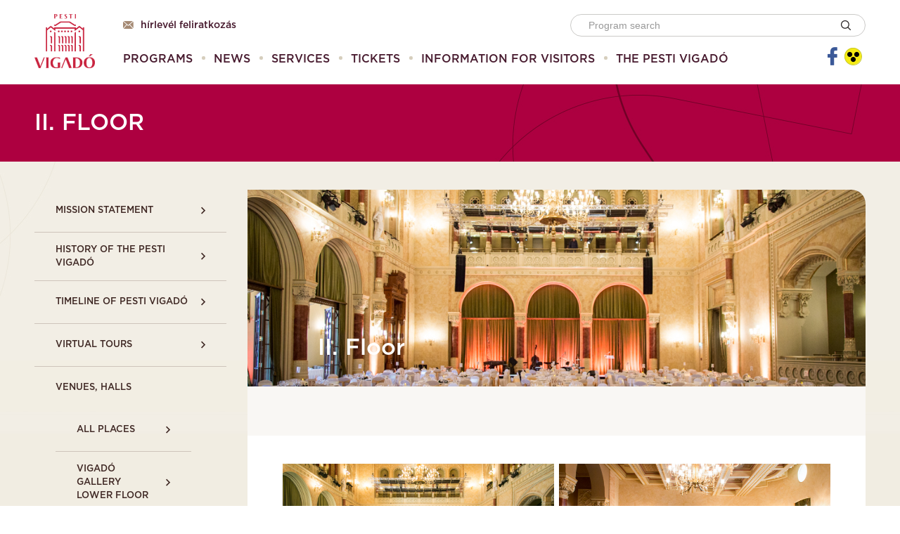

--- FILE ---
content_type: text/html;charset=UTF-8
request_url: https://vigado.hu/web/en/134
body_size: 6953
content:
<!DOCTYPE html> <html class="aui ltr" dir="ltr" lang="en-US"> <head> <title>II. Floor - Vigadó</title> <meta content="initial-scale=1.0, width=device-width" name="viewport" /> <meta name="theme-color" content="#ac0040" /> <meta content="text/html; charset=UTF-8" http-equiv="content-type" /> <link href="https://vigado.hu/vigado-2016-theme/images/favicon.ico" rel="Shortcut Icon" /> <link href="https&#x3a;&#x2f;&#x2f;vigado&#x2e;hu&#x2f;web&#x2f;en&#x2f;134" rel="canonical" /> <link class="lfr-css-file" href="https&#x3a;&#x2f;&#x2f;vigado&#x2e;hu&#x2f;vigado-2016-theme&#x2f;css&#x2f;aui&#x2e;css&#x3f;browserId&#x3d;other&#x26;themeId&#x3d;vigado2016_WAR_vigado2016theme&#x26;minifierType&#x3d;css&#x26;languageId&#x3d;en_US&#x26;b&#x3d;6210&#x26;t&#x3d;1740036727000" rel="stylesheet" type="text/css" /> <link href="&#x2f;html&#x2f;css&#x2f;main&#x2e;css&#x3f;browserId&#x3d;other&#x26;themeId&#x3d;vigado2016_WAR_vigado2016theme&#x26;minifierType&#x3d;css&#x26;languageId&#x3d;en_US&#x26;b&#x3d;6210&#x26;t&#x3d;1383307538000" rel="stylesheet" type="text/css" /> <link href="https://vigado.hu/html/portlet/journal_content/css/main.css?browserId=other&amp;themeId=vigado2016_WAR_vigado2016theme&amp;minifierType=css&amp;languageId=en_US&amp;b=6210&amp;t=1747730691000" rel="stylesheet" type="text/css" /> <link href="https://vigado.hu/vigado-portlet/css/main.css?browserId=other&amp;themeId=vigado2016_WAR_vigado2016theme&amp;minifierType=css&amp;languageId=en_US&amp;b=6210&amp;t=1747730870000" rel="stylesheet" type="text/css" /> <link href="https://vigado.hu/notifications-portlet/notifications/css/main.css?browserId=other&amp;themeId=vigado2016_WAR_vigado2016theme&amp;minifierType=css&amp;languageId=en_US&amp;b=6210&amp;t=1747730887000" rel="stylesheet" type="text/css" /> <link href="https://vigado.hu/html/portlet/dynamic_data_mapping/css/main.css?browserId=other&amp;themeId=vigado2016_WAR_vigado2016theme&amp;minifierType=css&amp;languageId=en_US&amp;b=6210&amp;t=1747730691000" rel="stylesheet" type="text/css" /> <script type="text/javascript">var Liferay={Browser:{acceptsGzip:function(){return true},getMajorVersion:function(){return 131},getRevision:function(){return"537.36"},getVersion:function(){return"131.0"},isAir:function(){return false},isChrome:function(){return true},isFirefox:function(){return false},isGecko:function(){return true},isIe:function(){return false},isIphone:function(){return false},isLinux:function(){return false},isMac:function(){return true},isMobile:function(){return false},isMozilla:function(){return false},isOpera:function(){return false},isRtf:function(){return true},isSafari:function(){return true},isSun:function(){return false},isWap:function(){return false},isWapXhtml:function(){return false},isWebKit:function(){return true},isWindows:function(){return false},isWml:function(){return false}},Data:{NAV_SELECTOR:"#navigation",isCustomizationView:function(){return false},notices:[null]},ThemeDisplay:{getLayoutId:function(){return"134"},getLayoutURL:function(){return"https://vigado.hu/web/en/134"},getParentLayoutId:function(){return"117"},isPrivateLayout:function(){return"false"},isVirtualLayout:function(){return false},getBCP47LanguageId:function(){return"en-US"},getCDNBaseURL:function(){return"https://vigado.hu"},getCDNDynamicResourcesHost:function(){return""},getCDNHost:function(){return""},getCompanyId:function(){return"10157"},getCompanyGroupId:function(){return"10197"},getDefaultLanguageId:function(){return"en_US"},getDoAsUserIdEncoded:function(){return""},getLanguageId:function(){return"en_US"},getParentGroupId:function(){return"21102"},getPathContext:function(){return""},getPathImage:function(){return"/image"},getPathJavaScript:function(){return"/html/js"},getPathMain:function(){return"/c"},getPathThemeImages:function(){return"https://vigado.hu/vigado-2016-theme/images"},getPathThemeRoot:function(){return"/vigado-2016-theme"},getPlid:function(){return"223949"},getPortalURL:function(){return"https://vigado.hu"},getPortletSetupShowBordersDefault:function(){return false},getScopeGroupId:function(){return"21102"},getScopeGroupIdOrLiveGroupId:function(){return"21102"},getSessionId:function(){return""},getSiteGroupId:function(){return"21102"},getURLControlPanel:function(){return"/group/control_panel?refererPlid=223949"},getURLHome:function(){return"https\x3a\x2f\x2fvigado\x2ehu\x2fweb\x2fguest"},getUserId:function(){return"10161"},getUserName:function(){return""},isAddSessionIdToURL:function(){return false},isFreeformLayout:function(){return false},isImpersonated:function(){return false},isSignedIn:function(){return false},isStateExclusive:function(){return false},isStateMaximized:function(){return false},isStatePopUp:function(){return false}},PropsValues:{NTLM_AUTH_ENABLED:false}};var themeDisplay=Liferay.ThemeDisplay;Liferay.AUI={getAvailableLangPath:function(){return"available_languages.jsp?browserId=other&themeId=vigado2016_WAR_vigado2016theme&colorSchemeId=01&minifierType=js&languageId=en_US&b=6210&t=1385471744000"},getCombine:function(){return true},getComboPath:function(){return"/combo/?browserId=other&minifierType=&languageId=en_US&b=6210&t=1385471744000&"},getFilter:function(){return"min"},getJavaScriptRootPath:function(){return"/html/js"},getLangPath:function(){return"aui_lang.jsp?browserId=other&themeId=vigado2016_WAR_vigado2016theme&colorSchemeId=01&minifierType=js&languageId=en_US&b=6210&t=1385471744000"}};Liferay.authToken="E2Gr5Apn";Liferay.currentURL="\x2fweb\x2fen\x2f134";Liferay.currentURLEncoded="%2Fweb%2Fen%2F134";</script> <script src="/html/js/barebone.jsp?browserId=other&amp;themeId=vigado2016_WAR_vigado2016theme&amp;colorSchemeId=01&amp;minifierType=js&amp;minifierBundleId=javascript.barebone.files&amp;languageId=en_US&amp;b=6210&amp;t=1385471744000" type="text/javascript"></script> <script type="text/javascript">Liferay.Portlet.list=["56_INSTANCE_GNChMnuWZj0k","118_INSTANCE_CXX5wCpZrdrl","56_INSTANCE_wjDrVclYnf1x","locationlisting_WAR_vigadoportlet","71_INSTANCE_j8NCJ3owypem","2_WAR_notificationsportlet","7_WAR_vigadoportlet","166"];</script> <script src="https://vigado.hu/html/portlet/dynamic_data_lists/js/main.js?browserId=other&amp;minifierType=js&amp;languageId=en_US&amp;b=6210&amp;t=1747730691000" type="text/javascript"></script> <script src="https://vigado.hu/html/portlet/dynamic_data_mapping/js/main.js?browserId=other&amp;minifierType=js&amp;languageId=en_US&amp;b=6210&amp;t=1747730691000" type="text/javascript"></script> <link class="lfr-css-file" href="https&#x3a;&#x2f;&#x2f;vigado&#x2e;hu&#x2f;vigado-2016-theme&#x2f;css&#x2f;main&#x2e;css&#x3f;browserId&#x3d;other&#x26;themeId&#x3d;vigado2016_WAR_vigado2016theme&#x26;minifierType&#x3d;css&#x26;languageId&#x3d;en_US&#x26;b&#x3d;6210&#x26;t&#x3d;1740036727000" rel="stylesheet" type="text/css" /> <style type="text/css">#p_p_id_118_INSTANCE_CXX5wCpZrdrl_{border-width:;border-style:}#p_p_id_71_INSTANCE_j8NCJ3owypem_ .portlet{border-width:;border-style:}</style> <meta property="og:type" content="article" /> <meta property="og:url" content="https://vigado.hu/web/en/134" /> <meta property="og:site_name" content="EN"/> <!-- Google tag (gtag.js) --> <script>(function(b,m,h,a,g){b[a]=b[a]||[];b[a].push({"gtm.start":new Date().getTime(),event:"gtm.js"});var k=m.getElementsByTagName(h)[0],e=m.createElement(h),c=a!="dataLayer"?"&l="+a:"";e.async=true;e.src="https://www.googletagmanager.com/gtm.js?id="+g+c;k.parentNode.insertBefore(e,k)})(window,document,"script","dataLayer","");</script> </head> <body class=" yui3-skin-sam controls-visible signed-out public-page site "> <!-- Google Tag Manager (noscript) --> <noscript><iframe src="https://www.googletagmanager.com/ns.html?id= "height="0" width="0" style="display:none;visibility:hidden"></iframe></noscript> <!-- End Google Tag Manager (noscript) --> <a href="#main-content" id="skip-to-content">Skip to Content</a> <div class="container-fluid" id="wrapper"> <div class="header-wrapper"> <header id="banner" role="banner" class="header-inner"> <div id="heading" class="header-left"> <h1 class="site-title"> <a class="logo default-logo" href="https://vigado.hu/web/en/134?p_p_auth=MbCHq2Ir&amp;p_p_id=49&amp;p_p_lifecycle=1&amp;p_p_state=normal&amp;p_p_mode=view&amp;_49_struts_action=%2Fmy_sites%2Fview&amp;_49_groupId=21102&amp;_49_privateLayout=false" title="Go to EN"> <img alt="EN" height="51" src="/image/company_logo?img_id=0&amp;t=1747730939675" width="51" /> </a> </h1> </div> <div class="header-right"> <div class="header-right-top"> <div class="header-subscribe-wrapper"> <a href="/hirlevel" title="Hírlevél feliratkozás"><i class="vigado-icon-newsletter" aria-hidden="true"></i>Hírlevél feliratkozás</a> </div> <div class="header-search-wrapper"> <form id="header-search-form" action="https://vigado.hu/web/en/" method="get" name="headerSearchFm" class="form"> <input name="p_p_id" type="hidden" value="programlisting_WAR_vigadoportlet" /> <input name="_programlisting_WAR_vigadoportlet_groupId" type="hidden" value="21102" /> <input name="_programlisting_WAR_vigadoportlet_keywords" type="text" placeholder="Program search" /> <input type="image" align="absmiddle" border="0" src="https://vigado.hu/vigado-2016-theme/images/common/search.png" title="vigado-search.search-image-title" /> </form> </div> </div> <div class="header-right-bottom"> <nav class="sort-pages modify-pages" id="navigation" role="navigation"> <ul aria-label="Site Pages" role="menubar"> <li class="" id="layout_72" role="presentation"> <a class="" aria-labelledby="layout_72" href="https&#x3a;&#x2f;&#x2f;vigado&#x2e;hu&#x2f;web&#x2f;en&#x2f;programs" role="menuitem"><span> Programs</span></a> <li class="" id="layout_73" role="presentation"> <a class="" aria-labelledby="layout_73" href="https&#x3a;&#x2f;&#x2f;vigado&#x2e;hu&#x2f;web&#x2f;en&#x2f;news" role="menuitem"><span> News</span></a> <li class="" id="layout_76" role="presentation"> <a class="mobile-nav-disabled" aria-labelledby="layout_76" href="https&#x3a;&#x2f;&#x2f;vigado&#x2e;hu&#x2f;web&#x2f;en&#x2f;services" role="menuitem"><span> Services</span></a> <ul class="child-menu mobile-sub-closed" role="menu"> <li class=" mobile-nav-only" role="presentation"> <a href="https&#x3a;&#x2f;&#x2f;vigado&#x2e;hu&#x2f;web&#x2f;en&#x2f;services" role="menuitem">Services</a> </li> <li aria-selected='true' class="selected" id="layout_153" role="presentation"> <a aria-labelledby="layout_153" href="https&#x3a;&#x2f;&#x2f;vigado&#x2e;hu&#x2f;web&#x2f;en&#x2f;all-services" role="menuitem">All services</a> </li> <li aria-selected='true' class="selected" id="layout_152" role="presentation"> <a aria-labelledby="layout_152" href="https&#x3a;&#x2f;&#x2f;vigado&#x2e;hu&#x2f;web&#x2f;en&#x2f;culture" role="menuitem">Culture</a> </li> <li aria-selected='true' class="selected" id="layout_154" role="presentation"> <a aria-labelledby="layout_154" href="https&#x3a;&#x2f;&#x2f;vigado&#x2e;hu&#x2f;web&#x2f;en&#x2f;tourism" role="menuitem">Tourism</a> </li> <li aria-selected='true' class="selected" id="layout_155" role="presentation"> <a aria-labelledby="layout_155" href="https&#x3a;&#x2f;&#x2f;vigado&#x2e;hu&#x2f;web&#x2f;en&#x2f;event-organization" role="menuitem">Event organization</a> </li> </ul> <li class="" id="layout_167" role="presentation"> <a class="" aria-labelledby="layout_167" href="https&#x3a;&#x2f;&#x2f;vigado&#x2e;jegy&#x2e;hu&#x2f;&#x3f;lang&#x3d;en" role="menuitem"><span> Tickets</span></a> <li class="" id="layout_118" role="presentation"> <a class="mobile-nav-disabled" aria-labelledby="layout_118" href="https&#x3a;&#x2f;&#x2f;vigado&#x2e;hu&#x2f;web&#x2f;en&#x2f;118" role="menuitem"><span> Information for Visitors</span></a> <ul class="child-menu mobile-sub-closed" role="menu"> <li class=" mobile-nav-only" role="presentation"> <a href="https&#x3a;&#x2f;&#x2f;vigado&#x2e;hu&#x2f;web&#x2f;en&#x2f;118" role="menuitem">Information for Visitors</a> </li> <li aria-selected='true' class="selected" id="layout_108" role="presentation"> <a aria-labelledby="layout_108" href="https&#x3a;&#x2f;&#x2f;vigado&#x2e;hu&#x2f;web&#x2f;en&#x2f;108" role="menuitem">Location and Travelling to Pesti Vigadó</a> </li> <li aria-selected='true' class="selected" id="layout_109" role="presentation"> <a aria-labelledby="layout_109" href="https&#x3a;&#x2f;&#x2f;vigado&#x2e;hu&#x2f;web&#x2f;en&#x2f;109" role="menuitem">Opening Hours</a> </li> <li aria-selected='true' class="selected" id="layout_110" role="presentation"> <a aria-labelledby="layout_110" href="https&#x3a;&#x2f;&#x2f;vigado&#x2e;hu&#x2f;web&#x2f;en&#x2f;110" role="menuitem">Box Office</a> </li> <li aria-selected='true' class="selected" id="layout_165" role="presentation"> <a aria-labelledby="layout_165" href="https&#x3a;&#x2f;&#x2f;vigado&#x2e;hu&#x2f;web&#x2f;en&#x2f;vigado-point" role="menuitem">Vigadó Point</a> </li> <li aria-selected='true' class="selected" id="layout_111" role="presentation"> <a aria-labelledby="layout_111" href="https&#x3a;&#x2f;&#x2f;vigado&#x2e;hu&#x2f;web&#x2f;en&#x2f;ticket-prices" role="menuitem">Ticket Prices</a> </li> <li aria-selected='true' class="selected" id="layout_166" role="presentation"> <a aria-labelledby="layout_166" href="https&#x3a;&#x2f;&#x2f;vigado&#x2e;hu&#x2f;web&#x2f;en&#x2f;pesti-vigado-club-card" role="menuitem">Pesti Vigadó Club Card</a> </li> <li aria-selected='true' class="selected" id="layout_107" role="presentation"> <a aria-labelledby="layout_107" href="https&#x3a;&#x2f;&#x2f;vigado&#x2e;hu&#x2f;web&#x2f;en&#x2f;107" role="menuitem">Guided tours in Pesti Vigadó</a> </li> <li aria-selected='true' class="selected" id="layout_112" role="presentation"> <a aria-labelledby="layout_112" href="https&#x3a;&#x2f;&#x2f;vigado&#x2e;hu&#x2f;web&#x2f;en&#x2f;program-booklet" role="menuitem">Program Booklet</a> </li> <li aria-selected='true' class="selected" id="layout_113" role="presentation"> <a aria-labelledby="layout_113" href="https&#x3a;&#x2f;&#x2f;vigado&#x2e;hu&#x2f;web&#x2f;en&#x2f;113" role="menuitem">Library</a> </li> <li aria-selected='true' class="selected" id="layout_114" role="presentation"> <a aria-labelledby="layout_114" href="https&#x3a;&#x2f;&#x2f;vigado&#x2e;hu&#x2f;web&#x2f;en&#x2f;house-regulations" role="menuitem">House Regulations</a> </li> <li aria-selected='true' class="selected" id="layout_115" role="presentation"> <a aria-labelledby="layout_115" href="https&#x3a;&#x2f;&#x2f;vigado&#x2e;hu&#x2f;web&#x2f;en&#x2f;general-terms-and-conditions" role="menuitem">General Terms and Conditions</a> </li> <li aria-selected='true' class="selected" id="layout_160" role="presentation"> <a aria-labelledby="layout_160" href="https&#x3a;&#x2f;&#x2f;vigado&#x2e;hu&#x2f;web&#x2f;en&#x2f;data-protection-policy-concerning-its-video-surveillance-systems" role="menuitem">Data Protection Policy concerning its Video Surveillance Systems</a> </li> </ul> <li class="" id="layout_116" role="presentation"> <a class="mobile-nav-disabled" aria-labelledby="layout_116" href="https&#x3a;&#x2f;&#x2f;vigado&#x2e;hu&#x2f;web&#x2f;en&#x2f;116" role="menuitem"><span> The Pesti Vigadó</span></a> <ul class="child-menu mobile-sub-closed" role="menu"> <li class=" mobile-nav-only" role="presentation"> <a href="https&#x3a;&#x2f;&#x2f;vigado&#x2e;hu&#x2f;web&#x2f;en&#x2f;116" role="menuitem">The Pesti Vigadó</a> </li> <li aria-selected='true' class="selected" id="layout_100" role="presentation"> <a aria-labelledby="layout_100" href="https&#x3a;&#x2f;&#x2f;vigado&#x2e;hu&#x2f;web&#x2f;en&#x2f;mission-statement" role="menuitem">Mission Statement</a> </li> <li aria-selected='true' class="selected" id="layout_101" role="presentation"> <a aria-labelledby="layout_101" href="https&#x3a;&#x2f;&#x2f;vigado&#x2e;hu&#x2f;web&#x2f;en&#x2f;history-of-the-pesti-vigado" role="menuitem">History of the Pesti Vigadó</a> </li> <li aria-selected='true' class="selected" id="layout_151" role="presentation"> <a aria-labelledby="layout_151" href="https&#x3a;&#x2f;&#x2f;vigado&#x2e;hu&#x2f;web&#x2f;en&#x2f;timeline-of-pesti-vigado" role="menuitem">Timeline of Pesti Vigadó</a> </li> <li aria-selected='true' class="selected" id="layout_157" role="presentation"> <a aria-labelledby="layout_157" href="https&#x3a;&#x2f;&#x2f;www&#x2e;mma&#x2e;hu&#x2f;static&#x2f;vigadopano&#x2f;" role="menuitem">Virtual tours</a> </li> <li aria-selected='true' class="selected" id="layout_117" role="presentation"> <a aria-labelledby="layout_117" href="https&#x3a;&#x2f;&#x2f;vigado&#x2e;hu&#x2f;web&#x2f;en&#x2f;117" role="menuitem">Venues, halls</a> <ul> <li class="" id="layout_106" role="presentation"> <a aria-labelledby="layout_106" href="https&#x3a;&#x2f;&#x2f;vigado&#x2e;hu&#x2f;web&#x2f;en&#x2f;106" role="menuitem">All places</a> </li> <li class="" id="layout_129" role="presentation"> <a aria-labelledby="layout_129" href="https&#x3a;&#x2f;&#x2f;vigado&#x2e;hu&#x2f;web&#x2f;en&#x2f;129" role="menuitem">Vigadó Gallery Lower Floor</a> </li> <li class="" id="layout_132" role="presentation"> <a aria-labelledby="layout_132" href="https&#x3a;&#x2f;&#x2f;vigado&#x2e;hu&#x2f;web&#x2f;en&#x2f;132" role="menuitem">Ground Floor</a> </li> <li class="" id="layout_134" role="presentation"> <a aria-labelledby="layout_134" href="https&#x3a;&#x2f;&#x2f;vigado&#x2e;hu&#x2f;web&#x2f;en&#x2f;134" role="menuitem">II. Floor</a> </li> <li class="" id="layout_138" role="presentation"> <a aria-labelledby="layout_138" href="https&#x3a;&#x2f;&#x2f;vigado&#x2e;hu&#x2f;web&#x2f;en&#x2f;138" role="menuitem">IV. Floor</a> </li> <li class="" id="layout_141" role="presentation"> <a aria-labelledby="layout_141" href="https&#x3a;&#x2f;&#x2f;vigado&#x2e;hu&#x2f;web&#x2f;en&#x2f;141" role="menuitem">V. Floor</a> </li> <li class="" id="layout_143" role="presentation"> <a aria-labelledby="layout_143" href="https&#x3a;&#x2f;&#x2f;vigado&#x2e;hu&#x2f;web&#x2f;en&#x2f;143" role="menuitem">VI. Floor</a> </li> </ul> </li> <li aria-selected='true' class="selected" id="layout_103" role="presentation"> <a aria-labelledby="layout_103" href="https&#x3a;&#x2f;&#x2f;vigado&#x2e;hu&#x2f;web&#x2f;en&#x2f;103" role="menuitem">Picture Gallery</a> </li> <li aria-selected='true' class="selected" id="layout_104" role="presentation"> <a aria-labelledby="layout_104" href="https&#x3a;&#x2f;&#x2f;vigado&#x2e;hu&#x2f;web&#x2f;en&#x2f;104" role="menuitem">Multimedia Materials</a> </li> <li aria-selected='true' class="selected" id="layout_105" role="presentation"> <a aria-labelledby="layout_105" href="https&#x3a;&#x2f;&#x2f;vigado&#x2e;hu&#x2f;web&#x2f;en&#x2f;contact-data" role="menuitem">Contact</a> </li> </ul> </ul> </nav> <div class="header-controls-wrapper"> <a href="https://www.facebook.com/pestivigado/" target="_blank" class="facebook-share-btn"> <i class="vigado-icon-facebook" aria-hidden="true"></i> </a> <div class="partially-sighted-wrapper"> <a href="javascript:;" id="psight" class="partially-sighted vigado-icon-partially-sighted"> <div class="path1"></div> <div class="path2"></div> <div class="path3"></div> <div class="path4"></div> <div class="path5"></div> </a> </div> <div class="mobile-menu-btn"></div> </div> </div> </div> </header> </div> <div id="content"> <!--<nav id="breadcrumbs"> <ul aria-label="Breadcrumb" class="breadcrumb"> <li class="first breadcrumb-truncate"><a href="/web/en">EN</a><span class="divider">/</span></li><li><a href="https://vigado.hu/web/en/mainpage" >Mainpage</a><span class="divider">/</span></li><li><a href="https://vigado.hu/web/en/116" >The Pesti Vigadó</a><span class="divider">/</span></li><li class="current-parent breadcrumb-truncate"><a href="https://vigado.hu/web/en/117" >Venues, halls</a><span class="divider">/</span></li><li class="active last breadcrumb-truncate"><a href="https://vigado.hu/web/en/134" >II. Floor</a><span class="divider">/</span></li> </ul> </nav>--> <div class="columns-1" id="main-content" role="main"> <div class="portlet-layout row-fluid"> <div class="portlet-column portlet-column-only span12" id="column-1"> <div class="portlet-dropzone portlet-column-content portlet-column-content-only" id="layout-column_column-1"> <div class="portlet-boundary portlet-boundary_56_ portlet-static portlet-static-end portlet-borderless portlet-journal-content " id="p_p_id_56_INSTANCE_GNChMnuWZj0k_" > <span id="p_56_INSTANCE_GNChMnuWZj0k"></span> <div class="portlet-borderless-container" style=""> <div class="portlet-body"> <div class="journal-content-article"> <div class="page-title-wrapper"> <div class="page-title-inner"> <h1 class="page-title">II. Floor</h1> </div> </div> </div> <div class="entry-links"> </div> </div> </div> </div> <div class="portlet-boundary portlet-boundary_118_ portlet-static portlet-static-end portlet-borderless portlet-nested-portlets vigado-floor-wrapper" id="p_p_id_118_INSTANCE_CXX5wCpZrdrl_" > <span id="p_118_INSTANCE_CXX5wCpZrdrl"></span> <div class="portlet-borderless-container" style=""> <div class="portlet-body"> <div id="_118_INSTANCE_CXX5wCpZrdrl_main-content" role="main"> <div class="portlet-layout row-fluid inner-container"> <div class="portlet-column portlet-column-first span3" id="_118_INSTANCE_CXX5wCpZrdrl_column-1"> <div class="portlet-dropzone portlet-column-content portlet-column-content-first" id="layout-column__118_INSTANCE_CXX5wCpZrdrl__column-1"> <div class="portlet-boundary portlet-boundary_71_ portlet-static portlet-static-end portlet-borderless portlet-navigation navigation-control" id="p_p_id_71_INSTANCE_j8NCJ3owypem_" > <span id="p_71_INSTANCE_j8NCJ3owypem"></span> <div class="portlet-borderless-container" style=""> <div class="portlet-body"> <div class="nav-menu nav-menu-style-"> <ul class="layouts level-1"><li ><a href="https&#x3a;&#x2f;&#x2f;vigado&#x2e;hu&#x2f;web&#x2f;en&#x2f;mission-statement" > Mission Statement</a></li><li ><a href="https&#x3a;&#x2f;&#x2f;vigado&#x2e;hu&#x2f;web&#x2f;en&#x2f;history-of-the-pesti-vigado" > History of the Pesti Vigadó</a></li><li ><a href="https&#x3a;&#x2f;&#x2f;vigado&#x2e;hu&#x2f;web&#x2f;en&#x2f;timeline-of-pesti-vigado" > Timeline of Pesti Vigadó</a></li><li ><a href="https&#x3a;&#x2f;&#x2f;www&#x2e;mma&#x2e;hu&#x2f;static&#x2f;vigadopano&#x2f;" > Virtual tours</a></li><li class="open " ><a class="open " href="https&#x3a;&#x2f;&#x2f;vigado&#x2e;hu&#x2f;web&#x2f;en&#x2f;117" > Venues, halls</a><ul class="layouts level-2"><li ><a href="https&#x3a;&#x2f;&#x2f;vigado&#x2e;hu&#x2f;web&#x2f;en&#x2f;106" > All places</a></li><li ><a href="https&#x3a;&#x2f;&#x2f;vigado&#x2e;hu&#x2f;web&#x2f;en&#x2f;129" > Vigadó Gallery Lower Floor</a></li><li ><a href="https&#x3a;&#x2f;&#x2f;vigado&#x2e;hu&#x2f;web&#x2f;en&#x2f;132" > Ground Floor</a></li><li class="open selected " ><a class="open selected " href="https&#x3a;&#x2f;&#x2f;vigado&#x2e;hu&#x2f;web&#x2f;en&#x2f;134" > II. Floor</a><ul class="layouts level-3"><li ><a href="https&#x3a;&#x2f;&#x2f;vigado&#x2e;hu&#x2f;web&#x2f;en&#x2f;135" > Ceremonial Hall</a></li><li ><a href="https&#x3a;&#x2f;&#x2f;vigado&#x2e;hu&#x2f;web&#x2f;en&#x2f;136" > Northern Hall</a></li><li ><a href="https&#x3a;&#x2f;&#x2f;vigado&#x2e;hu&#x2f;web&#x2f;en&#x2f;137" > Southern Hall</a></li></ul></li><li ><a href="https&#x3a;&#x2f;&#x2f;vigado&#x2e;hu&#x2f;web&#x2f;en&#x2f;138" > IV. Floor</a></li><li ><a href="https&#x3a;&#x2f;&#x2f;vigado&#x2e;hu&#x2f;web&#x2f;en&#x2f;141" > V. Floor</a></li><li ><a href="https&#x3a;&#x2f;&#x2f;vigado&#x2e;hu&#x2f;web&#x2f;en&#x2f;143" > VI. Floor</a></li></ul></li><li ><a href="https&#x3a;&#x2f;&#x2f;vigado&#x2e;hu&#x2f;web&#x2f;en&#x2f;103" > Picture Gallery</a></li><li ><a href="https&#x3a;&#x2f;&#x2f;vigado&#x2e;hu&#x2f;web&#x2f;en&#x2f;104" > Multimedia Materials</a></li><li ><a href="https&#x3a;&#x2f;&#x2f;vigado&#x2e;hu&#x2f;web&#x2f;en&#x2f;contact-data" > Contact</a></li></ul> </div> </div> </div> </div> </div> </div> <div class="portlet-column portlet-column-last span9" id="_118_INSTANCE_CXX5wCpZrdrl_column-2"> <div class="portlet-dropzone portlet-column-content portlet-column-content-last" id="layout-column__118_INSTANCE_CXX5wCpZrdrl__column-2"> <div class="portlet-boundary portlet-boundary_56_ portlet-static portlet-static-end portlet-borderless portlet-journal-content " id="p_p_id_56_INSTANCE_wjDrVclYnf1x_" > <span id="p_56_INSTANCE_wjDrVclYnf1x"></span> <div class="portlet-borderless-container" style=""> <div class="portlet-body"> <div class="journal-content-article"> <div class="conference-room"> <div class="image-wrapper"> <img src="/documents/10197/214492/IMG_0902.jpg/ffa7b7ca-df82-4dca-8f49-b51c8f478dae?t=1490869975306" alt='Conference room header image' /> <div class="title"> <h2>II. Floor</h2> </div> </div> <div class="lead"> </div> <div class="content-wrapper"> </div> </div> </div> <div class="entry-links"> </div> </div> </div> </div> <div class="portlet-boundary portlet-boundary_locationlisting_WAR_vigadoportlet_ portlet-static portlet-static-end portlet-borderless location-listing-portlet " id="p_p_id_locationlisting_WAR_vigadoportlet_" > <span id="p_locationlisting_WAR_vigadoportlet"></span> <div class="portlet-borderless-container" style=""> <div class="portlet-body"> <div class="location-list-locations"> <div class="row-fluid"> <div class="span6"> <a class="list-location" href="https://vigado.hu/web/en/135"> <div class="image"><img src="https://vigado.hu/documents/10197/214492/IMG_6118.jpg/14682aeb-45d2-475d-b8b8-902efdb3a886?version=1.0&t=1490869975516"></div> <div class="content"> <span class="title">Ceremonial Hall</span> <div class="more"> Next <i class="vigado-icon-arrow2_right hidden-phone"></i> </div> </div> </a> </div> <div class="span6"> <a class="list-location" href="https://vigado.hu/web/en/136"> <div class="image"><img src="https://vigado.hu/documents/10197/214637/vigado_eszaki+terem+%282%29.JPG.jpg/bef67d7c-0c75-4300-8599-26233e228140?version=1.0&t=1498138442112"></div> <div class="content"> <span class="title">Northern Hall</span> <div class="more"> Next <i class="vigado-icon-arrow2_right hidden-phone"></i> </div> </div> </a> </div> </div> <div class="row-fluid"> <div class="span6"> <a class="list-location" href="https://vigado.hu/web/en/137"> <div class="image"><img src="https://vigado.hu/documents/10197/214326/vigado_deli+terem+%281%29.JPG/2628cc1d-9862-44a6-9949-d4a6660d8245?version=1.0&t=1490873797811"></div> <div class="content"> <span class="title">Southern Hall</span> <div class="more"> Next <i class="vigado-icon-arrow2_right hidden-phone"></i> </div> </div> </a> </div> </div> </div> </div> </div> </div> </div> </div> </div> </div> </div> </div> </div> </div> </div> </div> </div> <div class="portlet-boundary portlet-boundary_1_WAR_kaleodesignerportlet_ portlet-static portlet-static-end portlet-borderless kaleo-designer-portlet " id="p_p_id_1_WAR_kaleodesignerportlet_" > <span id="p_1_WAR_kaleodesignerportlet"></span> </div> <form action="#" id="hrefFm" method="post" name="hrefFm"> <span></span> </form> </div> <footer id="footer" role="contentinfo"> <div class="content"> <div class="footer-menu"> <ul> <li><a href="http://vigado.hu/impresszum">/ Impressum</a></li> <li><a href="https://vigado.hu/web/en/contact-data">/ Contact</a></li> <li><a href="http://vigado.hu/adatvedelem">/ Policy</a></li> <li><a href="http://vigado.hu/szerzoi-jogok">/ Copyright</a></li> <li><a href="https://vigado.hu/web/en/contact-data">/ Public information</a></li> </ul> </div> <div class="footer-buttons"> <div class="footer-contact"> <a href="mailto:kommunikacio@vigado.hu"><i class="envelop"></i> Write to us </a> </div> <div class="footer-purchase"> <a href="https://vigado.jegy.hu/"><i class="vigado-icon-ticket"></i> Ticket office </a> </div> </div> <div class="footer-jump-page-top"> <span id="scrollTop"><i class="vigado-icon-arrow2_right"></i></span> </div> <div class="footer-logos"> <ul class="logos-container"> <li> <a href="http://www.mma.hu/muveszeti-hirek"><img src="/documents/21102/203255/mma-logo.png/53cd5510-5806-4837-b3ba-c25c5bf511b7?t=1490267080051" width="61"></a> </li> <li> <a href="http://www.mma-mmki.hu/"><img src="/documents/21102/203255/mma-logo-kutato.png/30d98a1e-17e1-44c8-a876-e137b95002f1?t=1490267000538" width="109"></a> </li> <li> <a href="http://mucsarnok.hu/"><img src="/documents/21102/203255/mucsarnok.png/eac8db52-84d1-4164-8947-4d163acee9bd?t=1490267164665" width="110"></a> </li> <li> <a href="http://vigado.hu/"><img src="/documents/21102/203255/vigado.png/88fd3b71-116f-4e7a-b3f7-09c6260c2139?t=1490267224466" width="260"></a> </li> </ul> </div> </div> </footer> </div> <svg class="main-svg" height="0" width="0" version="1.1" xmlns="http://www.w3.org/2000/svg"><filter id="SVGBlur"><feGaussianBlur stdDeviation="3"/></filter></svg> <script src="https://vigado.hu/vigado-portlet/js/main.js?browserId=other&amp;minifierType=js&amp;languageId=en_US&amp;b=6210&amp;t=1747730870000" type="text/javascript"></script> <script src="https://vigado.hu/notifications-portlet/notifications/js/main.js?browserId=other&amp;minifierType=js&amp;languageId=en_US&amp;b=6210&amp;t=1747730887000" type="text/javascript"></script> <script type="text/javascript">Liferay.Util.addInputFocus();</script> <script type="text/javascript">Liferay.Portlet.onLoad({canEditTitle:false,columnPos:1,isStatic:"end",namespacedId:"p_p_id_118_INSTANCE_CXX5wCpZrdrl_",portletId:"118_INSTANCE_CXX5wCpZrdrl",refreshURL:"\x2fc\x2fportal\x2frender_portlet\x3fp_l_id\x3d223949\x26p_p_id\x3d118_INSTANCE_CXX5wCpZrdrl\x26p_p_lifecycle\x3d0\x26p_t_lifecycle\x3d0\x26p_p_state\x3dnormal\x26p_p_mode\x3dview\x26p_p_col_id\x3dcolumn-1\x26p_p_col_pos\x3d1\x26p_p_col_count\x3d2\x26p_p_isolated\x3d1\x26currentURL\x3d\x252Fweb\x252Fen\x252F134"});Liferay.Portlet.onLoad({canEditTitle:false,columnPos:0,isStatic:"end",namespacedId:"p_p_id_56_INSTANCE_GNChMnuWZj0k_",portletId:"56_INSTANCE_GNChMnuWZj0k",refreshURL:"\x2fc\x2fportal\x2frender_portlet\x3fp_l_id\x3d223949\x26p_p_id\x3d56_INSTANCE_GNChMnuWZj0k\x26p_p_lifecycle\x3d0\x26p_t_lifecycle\x3d0\x26p_p_state\x3dnormal\x26p_p_mode\x3dview\x26p_p_col_id\x3dcolumn-1\x26p_p_col_pos\x3d0\x26p_p_col_count\x3d2\x26p_p_isolated\x3d1\x26currentURL\x3d\x252Fweb\x252Fen\x252F134"});Liferay.Portlet.onLoad({canEditTitle:false,columnPos:0,isStatic:"end",namespacedId:"p_p_id_56_INSTANCE_wjDrVclYnf1x_",portletId:"56_INSTANCE_wjDrVclYnf1x",refreshURL:"\x2fc\x2fportal\x2frender_portlet\x3fp_l_id\x3d223949\x26p_p_id\x3d56_INSTANCE_wjDrVclYnf1x\x26p_p_lifecycle\x3d0\x26p_t_lifecycle\x3d0\x26p_p_state\x3dnormal\x26p_p_mode\x3dview\x26p_p_col_id\x3d_118_INSTANCE_CXX5wCpZrdrl__column-2\x26p_p_col_pos\x3d0\x26p_p_col_count\x3d2\x26p_p_isolated\x3d1\x26currentURL\x3d\x252Fweb\x252Fen\x252F134"});Liferay.Portlet.onLoad({canEditTitle:false,columnPos:1,isStatic:"end",namespacedId:"p_p_id_locationlisting_WAR_vigadoportlet_",portletId:"locationlisting_WAR_vigadoportlet",refreshURL:"\x2fc\x2fportal\x2frender_portlet\x3fp_l_id\x3d223949\x26p_p_id\x3dlocationlisting_WAR_vigadoportlet\x26p_p_lifecycle\x3d0\x26p_t_lifecycle\x3d0\x26p_p_state\x3dnormal\x26p_p_mode\x3dview\x26p_p_col_id\x3d_118_INSTANCE_CXX5wCpZrdrl__column-2\x26p_p_col_pos\x3d1\x26p_p_col_count\x3d2\x26p_p_isolated\x3d1\x26currentURL\x3d\x252Fweb\x252Fen\x252F134"});Liferay.Portlet.onLoad({canEditTitle:false,columnPos:0,isStatic:"end",namespacedId:"p_p_id_71_INSTANCE_j8NCJ3owypem_",portletId:"71_INSTANCE_j8NCJ3owypem",refreshURL:"\x2fc\x2fportal\x2frender_portlet\x3fp_l_id\x3d223949\x26p_p_id\x3d71_INSTANCE_j8NCJ3owypem\x26p_p_lifecycle\x3d0\x26p_t_lifecycle\x3d0\x26p_p_state\x3dnormal\x26p_p_mode\x3dview\x26p_p_col_id\x3d_118_INSTANCE_CXX5wCpZrdrl__column-1\x26p_p_col_pos\x3d0\x26p_p_col_count\x3d1\x26p_p_isolated\x3d1\x26currentURL\x3d\x252Fweb\x252Fen\x252F134"});Liferay.provide(Liferay.Util,"openKaleoDesignerPortlet",function(c){var b=AUI();var e=Liferay.PortletURL.createURL("https://vigado.hu/web/en/134?p_p_id=2_WAR_kaleodesignerportlet&p_p_lifecycle=0");e.setParameter("availableFields",c.availableFields);e.setParameter("availablePropertyModels",c.availablePropertyModels);e.setParameter("ddmStructureId",c.ddmStructureId);e.setParameter("draftVersion",c.draftVersion);e.setParameter("kaleoProcessId",c.kaleoProcessId);e.setParameter("name",c.name);e.setParameter("openerWindowName",c.openerWindowName);e.setParameter("portletResourceNamespace",c.portletResourceNamespace);e.setParameter("propertiesSaveCallback",c.propertiesSaveCallback);e.setParameter("refreshOpenerOnClose",c.refreshOpenerOnClose);e.setParameter("saveCallback",c.saveCallback);e.setParameter("uiScope",c.uiScope);e.setParameter("version",c.version);e.setWindowState("pop_up");c.uri=e.toString();var d=c.dialog;if(!d){var f=b.one(Liferay.Util.getOpener()).get("region");d={destroyOnHide:true};c.dialog=d}if(!("align" in d)){d.align=Liferay.Util.Window.ALIGN_CENTER}var a=c.dialogIframe;if(!a){a={closeOnEscape:false};c.dialogIframe=a}Liferay.Util.openWindow(c)},["liferay-portlet-url"]);Liferay.Portlet.onLoad({canEditTitle:false,columnPos:0,isStatic:"end",namespacedId:"p_p_id_1_WAR_kaleodesignerportlet_",portletId:"1_WAR_kaleodesignerportlet",refreshURL:"\x2fc\x2fportal\x2frender_portlet\x3fp_l_id\x3d223949\x26p_p_id\x3d1_WAR_kaleodesignerportlet\x26p_p_lifecycle\x3d0\x26p_t_lifecycle\x3d0\x26p_p_state\x3dnormal\x26p_p_mode\x3dview\x26p_p_col_id\x3dnull\x26p_p_col_pos\x3dnull\x26p_p_col_count\x3dnull\x26p_p_static\x3d1\x26p_p_isolated\x3d1\x26currentURL\x3d\x252Fweb\x252Fen\x252F134"});AUI().use("aui-base","liferay-menu","liferay-notice","liferay-poller",function(a){(function(){Liferay.Util.addInputType();Liferay.Portlet.ready(function(b,c){Liferay.Util.addInputType(c)});if(a.UA.mobile){Liferay.Util.addInputCancel()}})();(function(){new Liferay.Menu();var b=Liferay.Data.notices;for(var c=1;c<b.length;c++){new Liferay.Notice(b[c])}})()});</script> <script src="https://vigado.hu/vigado-2016-theme/js/main.js?browserId=other&amp;minifierType=js&amp;languageId=en_US&amp;b=6210&amp;t=1740036727000" type="text/javascript"></script> <script type="text/javascript"></script> </body> </html> 

--- FILE ---
content_type: text/javascript
request_url: https://vigado.hu/html/portlet/dynamic_data_mapping/js/main.js?browserId=other&minifierType=js&languageId=en_US&b=6210&t=1747730691000
body_size: 3874
content:
AUI.add("liferay-portlet-dynamic-data-mapping",function(k){var q=k.Array;var d=k.Lang;var n=k.FormBuilderField;var o=k.instanceOf;var h=d.isObject;var m=k.config.FormValidator;var s=["label","predefinedValue","tip"];var i={checkbox:["readOnly","required"],DEFAULT:["readOnly"]};var j="";var r={attributeList:j,nodeName:j};var e="]]>";var a="<![CDATA[";var b=" ";var f="<{nodeName}{attributeList}></{nodeName}>";var g={dataType:1,indexType:1,multiple:1,name:1,options:1,readOnly:1,repeatable:1,required:1,showLabel:1,type:1,width:1};m.STRINGS.structureFieldName='\u0050\u006c\u0065\u0061\u0073\u0065\u0020\u0065\u006e\u0074\u0065\u0072\u0020\u006f\u006e\u006c\u0079\u0020\u0061\u006c\u0070\u0068\u0061\u006e\u0075\u006d\u0065\u0072\u0069\u0063\u0020\u0063\u0068\u0061\u0072\u0061\u0063\u0074\u0065\u0072\u0073\u002e';m.RULES.structureFieldName=function(t){return(/^[\w\-]+$/).test(t)};var c=k.Component.create({ATTRS:{localizationMap:{validator:h,value:{}}},NAME:"availableField",EXTENDS:k.FormBuilderAvailableField});k.LiferayAvailableField=c;var l=k.Component.create({ATTRS:{availableFields:{validator:h,valueFn:function(){return l.AVAILABLE_FIELDS.DEFAULT}},portletNamespace:{value:j},portletResourceNamespace:{value:j},translationManager:{validator:h,value:{}},validator:{setter:function(v){var t=this;var u=k.merge({rules:{name:{required:true,structureFieldName:true}},fieldStrings:{name:{required:'\u0054\u0068\u0069\u0073\u0020\u0066\u0069\u0065\u006c\u0064\u0020\u0069\u0073\u0020\u0072\u0065\u0071\u0075\u0069\u0072\u0065\u0064\u002e'}}},v);return u},value:{}},strings:{value:{addNode:'\u0041\u0064\u0064\u0020\u0046\u0069\u0065\u006c\u0064',button:'\u0042\u0075\u0074\u0074\u006f\u006e',buttonType:'\u0042\u0075\u0074\u0074\u006f\u006e\u0020\u0054\u0079\u0070\u0065',close:'\u0043\u006c\u006f\u0073\u0065',deleteFieldsMessage:'\u0041\u0072\u0065\u0020\u0079\u006f\u0075\u0020\u0073\u0075\u0072\u0065\u0020\u0079\u006f\u0075\u0020\u0077\u0061\u006e\u0074\u0020\u0074\u006f\u0020\u0064\u0065\u006c\u0065\u0074\u0065\u0020\u0074\u0068\u0065\u0020\u0073\u0065\u006c\u0065\u0063\u0074\u0065\u0064\u0020\u0065\u006e\u0074\u0072\u0069\u0065\u0073\u003f\u0020\u0054\u0068\u0065\u0079\u0020\u0077\u0069\u006c\u006c\u0020\u0062\u0065\u0020\u0064\u0065\u006c\u0065\u0074\u0065\u0064\u0020\u0069\u006d\u006d\u0065\u0064\u0069\u0061\u0074\u0065\u006c\u0079\u002e',duplicateMessage:'\u0044\u0075\u0070\u006c\u0069\u0063\u0061\u0074\u0065',editMessage:'\u0045\u0064\u0069\u0074',label:'\u0046\u0069\u0065\u006c\u0064\u0020\u004c\u0061\u0062\u0065\u006c',large:'\u004c\u0061\u0072\u0067\u0065',medium:'\u004d\u0065\u0064\u0069\u0075\u006d',multiple:'\u004d\u0075\u006c\u0074\u0069\u0070\u006c\u0065',name:'\u004e\u0061\u006d\u0065',no:'\u004e\u006f',options:'\u004f\u0070\u0074\u0069\u006f\u006e\u0073',predefinedValue:'\u0050\u0072\u0065\u0064\u0065\u0066\u0069\u006e\u0065\u0064\u0020\u0056\u0061\u006c\u0075\u0065',propertyName:'\u0050\u0072\u006f\u0070\u0065\u0072\u0074\u0079\u0020\u004e\u0061\u006d\u0065',required:'\u0052\u0065\u0071\u0075\u0069\u0072\u0065\u0064',reset:'\u0052\u0065\u0073\u0065\u0074',save:'\u0053\u0061\u0076\u0065',settings:'\u0053\u0065\u0074\u0074\u0069\u006e\u0067\u0073',showLabel:'\u0053\u0068\u006f\u0077\u0020\u004c\u0061\u0062\u0065\u006c',small:'\u0053\u006d\u0061\u006c\u006c',submit:'\u0053\u0075\u0062\u006d\u0069\u0074',tip:'\u0054\u0069\u0070',type:'\u0054\u0079\u0070\u0065',value:'\u0056\u0061\u006c\u0075\u0065',width:'\u0057\u0069\u0064\u0074\u0068',yes:'\u0059\u0065\u0073'}}},EXTENDS:k.FormBuilder,NAME:"liferayformbuilder",prototype:{initializer:function(){var t=this;t.LOCALIZABLE_FIELD_ATTRS=k.Array(s);t.MAP_HIDDEN_FIELD_ATTRS=k.clone(i);var u=t.translationManager=new Liferay.TranslationManager(t.get("translationManager"));t.after("render",function(v){u.render()});t.addTarget(Liferay.Util.getOpener().Liferay)},bindUI:function(){var t=this;l.superclass.bindUI.apply(t,arguments);t.translationManager.after("editingLocaleChange",t._afterEditingLocaleChange,t)},createField:function(){var t=this;var u=l.superclass.createField.apply(t,arguments);u.set("readOnlyAttributes",t._getReadOnlyFieldAttributes(u));u.set("strings",t.get("strings"));return u},getContentXSD:function(){var t=this;return window[t.get("portletNamespace")+"getContentXSD"]()},getFieldLocalizedValue:function(y,v,u){var t=this;var x=y.get("localizationMap");var w=k.Object.getValue(x,[u,v])||y.get(v);return t.normalizeValue(w)},getXSD:function(){var t=this;var w=[];var v=t.translationManager;var x=v.get("editingLocale");t._updateFieldsLocalizationMap(x);var u=t._createDynamicNode("root",{"available-locales":v.get("availableLocales").join(),"default-locale":v.get("defaultLocale")});w.push(u.openTag);t.get("fields").each(function(z,y,A){t._appendStructureTypeElementAndMetaData(z,w)});w.push(u.closeTag);return w.join(j)},normalizeValue:function(u){var t=this;if(d.isUndefined(u)){u=j}return u},_afterEditingLocaleChange:function(v){var t=this;var u=t.editingField;if(u){u.set("readOnlyAttributes",t._getReadOnlyFieldAttributes(u))}t._updateFieldsLocalizationMap(v.prevVal);t._syncFieldsLocaleUI(v.newVal)},_appendStructureChildren:function(v,u){var t=this;v.get("fields").each(function(x,w,y){t._appendStructureTypeElementAndMetaData(x,u)})},_appendStructureFieldOptionsBuffer:function(w,u){var t=this;var v=w.get("options");if(v){q.each(v,function(z,y,A){var x=z.name;if(!x){x=k.FormBuilderField.buildFieldName("option")}var B=t._createDynamicNode("dynamic-element",{name:x,type:"option",value:Liferay.Util.escapeHTML(z.value)});u.push(B.openTag);t._appendStructureOptionMetaData(z,u);u.push(B.closeTag)})}},_appendStructureOptionMetaData:function(v,u){var t=this;var w=v.localizationMap;var x=t._createDynamicNode("entry",{name:"label"});k.each(w,function(A,y,C){if(h(A)){var z=t._createDynamicNode("meta-data",{locale:y});var B=t.normalizeValue(A.label);u.push(z.openTag,x.openTag,a+B+e,x.closeTag,z.closeTag)}})},_appendStructureTypeElementAndMetaData:function(x,v){var u=this;var w=u._createDynamicNode("dynamic-element",{dataType:x.get("dataType"),fieldNamespace:x.get("fieldNamespace"),indexType:x.get("indexType"),multiple:x.get("multiple"),name:x.get("name"),readOnly:x.get("readOnly"),repeatable:x.get("repeatable"),required:x.get("required"),showLabel:x.get("showLabel"),type:x.get("type"),width:x.get("width")});v.push(w.openTag);u._appendStructureFieldOptionsBuffer(x,v);u._appendStructureChildren(x,v);var t=u.translationManager.get("availableLocales");q.each(t,function(y,B,A){var z=u._createDynamicNode("meta-data",{locale:y});v.push(z.openTag);q.each(x.getProperties(),function(C,H,G){var D=C.attributeName;if(!g[D]){var F=u._createDynamicNode("entry",{name:D});var E=u.getFieldLocalizedValue(x,D,y);if((D==="predefinedValue")&&o(x,k.FormBuilderMultipleChoiceField)){E=k.JSON.stringify(q(E))}v.push(F.openTag,a+E+e,F.closeTag)}});v.push(z.closeTag)});v.push(w.closeTag)},_createDynamicNode:function(x,u){var t=this;var v=[];var w=[];if(!x){x="dynamic-element"}r.attributeList=j;r.nodeName=x;if(u){k.each(u,function(z,y,A){if(z!==undefined){v.push([y,'="',z,'" '].join(j))}});r.attributeList=b+v.join(j)}w=d.sub(f,r);w=w.replace(/\s?(>)(<)/,"$1$1$2$2").split(/></);return{closeTag:w[1],openTag:w[0]}},_getReadOnlyFieldAttributes:function(x){var t=this;var v=t.translationManager;var w=v.get("editingLocale");var u=x.get("readOnlyAttributes");if(w===v.get("defaultLocale")){q.removeItem(u,"name")}else{if(q.indexOf(u,"name")===-1){u.push("name")}}return u},_onPropertyModelChange:function(t){var C=this;var w=t.changed;var A=t.target.get("attributeName");var y=C.editingField;var z=y.get("readOnlyAttributes");if(w.hasOwnProperty("value")&&(k.Array.indexOf(z,"name")===-1)){if(A==="name"){y.set("autoGeneratedName",t.autoGeneratedName===true)}else{if((A==="label")&&y.get("autoGeneratedName")){var v=C.translationManager;if(v.get("editingLocale")===v.get("defaultLocale")){var B=w.value.newVal;y.set("name",B);var u=C.propertyList.get("data");var x=u.filter(function(E,D,F){return(E.get("attributeName")==="name")});if(x.length){x[0].set("value",y.get("name"),{autoGeneratedName:true})}}}}}},_renderSettings:function(){var t=this;l.superclass._renderSettings.apply(t,arguments);t.propertyList.on("model:change",t._onPropertyModelChange,t)},_setAvailableFields:function(v){var u=this;var t=q.map(v,function(x,w,y){return k.instanceOf(x,k.AvailableField)?x:new k.LiferayAvailableField(x)});t.sort(function(x,w){return k.ArraySort.compare(x.get("label"),w.get("label"))});return t},_syncFieldOptionsLocaleUI:function(w,u){var t=this;var v=w.get("options");q.each(v,function(z,y,B){var A=z.localizationMap;if(h(A)){var x=A[u];if(h(x)){z.label=x.label}}});w.set("options",v)},_syncFieldsLocaleUI:function(v,u){var t=this;u=u||t.get("fields");u.each(function(A,y,x){if(o(A,k.FormBuilderMultipleChoiceField)){t._syncFieldOptionsLocaleUI(A,v)}var z=A.get("localizationMap");var w=z[v];if(h(z)&&h(w)){q.each(t.LOCALIZABLE_FIELD_ATTRS,function(C,B,D){A.set(C,w[C])});t._syncUniqueField(A)}if(t.editingField===A){t.propertyList.set("data",A.getProperties())}t._syncFieldsLocaleUI(v,A.get("fields"))})},_updateFieldOptionsLocalizationMap:function(w,u){var t=this;var v=w.get("options");q.each(v,function(y,x,A){var z=y.localizationMap;if(!h(z)){z={}}z[u]={label:y.label};y.localizationMap=z});w.set("options",v)},_updateFieldsLocalizationMap:function(v,u){var t=this;u=u||t.get("fields");u.each(function(x,w,z){var y={};y[v]=x.getAttrs(t.LOCALIZABLE_FIELD_ATTRS);x.set("localizationMap",k.mix(y,x.get("localizationMap")));if(o(x,k.FormBuilderMultipleChoiceField)){t._updateFieldOptionsLocalizationMap(x,v)}t._updateFieldsLocalizationMap(v,x.get("fields"))})}},normalizeKey:function(t){k.each(t,function(v,u,w){if(!k.Text.Unicode.test(v,"L")&&!k.Text.Unicode.test(v,"N")&&!k.Text.Unicode.test(v,"Pd")){t=t.replace(v,b)}});return t.replace(/\s/g,"_")}});l.DEFAULT_ICON_CLASS="icon-fb-custom-field";var p={DEFAULT:[{fieldLabel:'\u0042\u0075\u0074\u0074\u006f\u006e',iconClass:"form-builder-field-icon form-builder-field-icon-button",label:'\u0042\u0075\u0074\u0074\u006f\u006e',type:"button"},{fieldLabel:'\u0043\u0068\u0065\u0063\u006b\u0062\u006f\u0078',iconClass:"icon-fb-boolean",label:'\u0043\u0068\u0065\u0063\u006b\u0062\u006f\u0078',type:"checkbox"},{fieldLabel:'\u0046\u0069\u0065\u006c\u0064\u0073\u0065\u0074',iconClass:"form-builder-field-icon form-builder-field-icon-fieldset",label:'\u0046\u0069\u0065\u006c\u0064\u0073\u0065\u0074',type:"fieldset"},{fieldLabel:'\u0054\u0065\u0078\u0074\u0020\u0042\u006f\u0078',iconClass:"icon-fb-text",label:'\u0054\u0065\u0078\u0074\u0020\u0042\u006f\u0078',type:"text"},{fieldLabel:'\u0054\u0065\u0078\u0074\u0020\u0041\u0072\u0065\u0061\u0020\u0028\u0048\u0054\u004d\u004c\u0029',iconClass:"icon-fb-text-box",label:'\u0054\u0065\u0078\u0074\u0020\u0041\u0072\u0065\u0061\u0020\u0028\u0048\u0054\u004d\u004c\u0029',type:"textarea"},{fieldLabel:'\u0052\u0061\u0064\u0069\u006f\u0020\u0042\u0075\u0074\u0074\u006f\u006e\u0073',iconClass:"icon-fb-radio",label:'\u0052\u0061\u0064\u0069\u006f\u0020\u0042\u0075\u0074\u0074\u006f\u006e\u0073',type:"radio"},{fieldLabel:'\u0053\u0065\u006c\u0065\u0063\u0074\u0020\u004f\u0070\u0074\u0069\u006f\u006e',iconClass:"icon-fb-select",label:'\u0053\u0065\u006c\u0065\u0063\u0074\u0020\u004f\u0070\u0074\u0069\u006f\u006e',type:"select"}],DDM_STRUCTURE:[{hiddenAttributes:i.checkbox,iconClass:"icon-fb-boolean",label:'\u0042\u006f\u006f\u006c\u0065\u0061\u006e',type:"checkbox"},{hiddenAttributes:i.DEFAULT,iconClass:"icon-calendar",label:'\u0044\u0061\u0074\u0065',type:"ddm-date"},{hiddenAttributes:i.DEFAULT,iconClass:"icon-fb-decimal",label:'\u0044\u0065\u0063\u0069\u006d\u0061\u006c',type:"ddm-decimal"},{hiddenAttributes:i.DEFAULT,iconClass:"icon-file-text",label:'\u0044\u006f\u0063\u0075\u006d\u0065\u006e\u0074\u0073\u0020\u0061\u006e\u0064\u0020\u004d\u0065\u0064\u0069\u0061',type:"ddm-documentlibrary"},{hiddenAttributes:i.DEFAULT,iconClass:"icon-edit-sign",label:'\u0048\u0054\u004d\u004c',type:"ddm-text-html"},{hiddenAttributes:i.DEFAULT,iconClass:"icon-fb-integer",label:'\u0049\u006e\u0074\u0065\u0067\u0065\u0072',type:"ddm-integer"},{hiddenAttributes:i.DEFAULT,iconClass:"icon-link",label:'\u004c\u0069\u006e\u006b\u0020\u0074\u006f\u0020\u0050\u0061\u0067\u0065',type:"ddm-link-to-page"},{hiddenAttributes:i.DEFAULT,iconClass:"icon-fb-number",label:'\u004e\u0075\u006d\u0062\u0065\u0072',type:"ddm-number"},{hiddenAttributes:i.DEFAULT,iconClass:"icon-fb-radio",label:'\u0052\u0061\u0064\u0069\u006f',type:"radio"},{hiddenAttributes:i.DEFAULT,iconClass:"icon-fb-select",label:'\u0053\u0065\u006c\u0065\u0063\u0074',type:"select"},{hiddenAttributes:i.DEFAULT,iconClass:"icon-fb-text",label:'\u0054\u0065\u0078\u0074',type:"text"},{hiddenAttributes:i.DEFAULT,iconClass:"icon-fb-text-box",label:'\u0054\u0065\u0078\u0074\u0020\u0042\u006f\u0078',type:"textarea"}],DDM_TEMPLATE:[{hiddenAttributes:i.DEFAULT,iconClass:"icon-fb-paragraph",label:'\u0050\u0061\u0072\u0061\u0067\u0072\u0061\u0070\u0068',type:"ddm-paragraph"},{hiddenAttributes:i.DEFAULT,iconClass:"icon-fb-separator",label:'\u0053\u0065\u0070\u0061\u0072\u0061\u0074\u006f\u0072',type:"ddm-separator"},{hiddenAttributes:i.DEFAULT,iconClass:"icon-fb-fieldset",label:'\u0046\u0069\u0065\u006c\u0064\u0073\u0065\u0074',type:"fieldset"}],WCM_STRUCTURE:[{hiddenAttributes:i.DEFAULT,iconClass:"icon-picture",label:'\u0049\u006d\u0061\u0067\u0065',type:"wcm-image"}]};p.WCM_STRUCTURE=p.WCM_STRUCTURE.concat(p.DDM_STRUCTURE);l.AVAILABLE_FIELDS=p;Liferay.FormBuilder=l},"",{requires:["aui-form-builder","aui-form-validator","aui-text-unicode","json","liferay-menu","liferay-translation-manager","text"]});

--- FILE ---
content_type: text/javascript
request_url: https://vigado.hu/html/portlet/dynamic_data_lists/js/main.js?browserId=other&minifierType=js&languageId=en_US&b=6210&t=1747730691000
body_size: 3165
content:
AUI.add("liferay-portlet-dynamic-data-lists",function(e){var d=e.Array;var f=e.DataType.DateMath;var g=e.Lang;var j=e.JSON;var c=e.Lang.emptyFn;var i="";var h=e.Component.create({NAME:"document-library-file-entry-cell-editor",EXTENDS:e.BaseCellEditor,prototype:{ELEMENT_TEMPLATE:'<input type="hidden" />',initializer:function(){var k=this;window[Liferay.Util.getPortletNamespace("166")+"selectDocumentLibrary"]=e.bind("_selectFileEntry",k)},getElementsValue:function(){var k=this;return k.get("value")},_defInitToolbarFn:function(){var k=this;h.superclass._defInitToolbarFn.apply(k,arguments);k.toolbar.add({on:{click:e.bind("_onClickChoose",k)},label:'\u0043\u0068\u006f\u006f\u0073\u0065'},1)},_onClickChoose:function(){var k=this;var l=Liferay.PortletURL.createURL(themeDisplay.getURLControlPanel());l.setParameter("groupId",themeDisplay.getScopeGroupId());l.setParameter("struts_action","/dynamic_data_mapping/select_document_library");l.setPortletId("166");l.setWindowState("pop_up");Liferay.Util.openWindow({id:"selectDocumentLibrary",title:'\u0044\u006f\u0063\u0075\u006d\u0065\u006e\u0074\u0073\u0020\u0061\u006e\u0064\u0020\u004d\u0065\u0064\u0069\u0061',uri:l.toString()})},_selectFileEntry:function(m,o,n,p,l){var k=this;k.selectedTitle=p;k.selectedURL=m;k.set("value",j.stringify({groupId:n,title:p,uuid:o,version:l}))},_syncFileLabel:function(o,n){var k=this;var m=k.get("contentBox");var l=m.one("a");if(!l){l=e.Node.create("<a></a>");m.prepend(l)}l.setAttribute("href",n);l.setContent(o)},_uiSetValue:function(n){var k=this;if(n){var m=k.selectedTitle;var l=k.selectedURL;if(m&&l){k._syncFileLabel(m,l)}else{b.Util.getFileEntry(n,function(p){var o=b.Util.getFileEntryURL(p);k._syncFileLabel(p.title,o)})}}else{k._syncFileLabel(i,i);n=i}k.elements.val(n)}}});var b=e.Component.create({ATTRS:{portletNamespace:{validator:g.isString,value:i},recordsetId:{validator:g.isNumber,value:0},structure:{validator:g.isArray,value:[]}},CSS_PREFIX:"table",DATATYPE_VALIDATOR:{date:"date","double":"number",integer:"digits","long":"digits"},EXTENDS:e.DataTable,NAME:e.DataTable.Base.NAME,TYPE_EDITOR:{checkbox:e.CheckboxCellEditor,"ddm-date":e.DateCellEditor,"ddm-decimal":e.TextCellEditor,"ddm-integer":e.TextCellEditor,"ddm-number":e.TextCellEditor,radio:e.RadioCellEditor,select:e.DropDownCellEditor,text:e.TextCellEditor,textarea:e.TextAreaCellEditor},prototype:{initializer:function(){var k=this;k._setDataStableSort(k.get("data"));k.on("dataChange",k._onDataChange);k.on("model:change",k._onRecordUpdate)},addEmptyRows:function(l){var k=this;var m=k.get("columns");var o=k.get("data");var n=d.map(m,function(q,p,r){return q.key});o.add(b.buildEmptyRecords(l,n))},updateMinDisplayRows:function(m,n){var k=this;n=(n&&e.bind(n,k))||c;var l=k.get("recordsetId");Liferay.Service("/ddlrecordset/update-min-display-rows",{recordSetId:l,minDisplayRows:m,serviceContext:j.stringify({scopeGroupId:themeDisplay.getScopeGroupId(),userId:themeDisplay.getUserId()})},n)},_normalizeRecordData:function(m){var k=this;var l=k.get("structure");var n={};e.each(l,function(q,o,s){var p=q.type;var r=m.get(q.name);if((p==="radio")||(p==="select")){if(!g.isArray(r)){r=d(r)}r=j.stringify(r)}n[q.name]=k._normalizeValue(r)});delete n.displayIndex;delete n.recordId;return n},_normalizeValue:function(l){var k=this;return String(l)},_onDataChange:function(l){var k=this;k._setDataStableSort(l.newVal)},_onEditCell:function(k){var t=this;b.superclass._onEditCell.apply(t,arguments);var p=t.get("activeCell");var l=k.alignNode||p;var o=t.getColumn(l);var r=t.getRecord(l);var q=t.get("data");var m=t.get("recordsetId");var n=t.get("structure");var s=t.getEditor(r,o);if(s){s.setAttrs({data:q,record:r,recordsetId:m,structure:n,zIndex:Liferay.zIndex.OVERLAY})}},_onRecordUpdate:function(p){var k=this;if(!e.Object.owns(p.changed,"recordId")){var q=k.get("data");var o=k.get("recordsetId");var l=p.target;var n=l.get("recordId");var r=k._normalizeRecordData(l);var m=q.indexOf(l);if(n>0){b.updateRecord(n,m,r,true)}else{b.addRecord(o,m,r,function(s){if(s.recordId>0){l.set("recordId",s.recordId,{silent:true})}})}}},_setDataStableSort:function(l){var k=this;l.sort=function(m){if(this.comparator){m=m||{};var o=this._items.concat();e.ArraySort.stableSort(o,e.bind(this._sort,this));var n=e.merge(m,{models:o,src:"sort"});if(m.silent){this._defResetFn(n)}else{this.fire("reset",n)}}return this}}},addRecord:function(m,l,o,n){var k=this;n=(n&&e.bind(n,k))||c;Liferay.Service("/ddlrecord/add-record",{groupId:themeDisplay.getScopeGroupId(),recordSetId:m,displayIndex:l,fieldsMap:j.stringify(o),serviceContext:j.stringify({scopeGroupId:themeDisplay.getScopeGroupId(),userId:themeDisplay.getUserId(),workflowAction:Liferay.Workflow.ACTION_PUBLISH})},n)},buildDataTableColumns:function(n,l,m){var k=this;d.each(n,function(y,t,s){var x=y.dataType;var o=y.name;var v=y.type;y.key=o;var z=k.TYPE_EDITOR[v]||e.TextCellEditor;var p={elementName:o,validator:{rules:{}}};var u=y.required;var w;if(u){y.label+=" ("+'\u0052\u0065\u0071\u0075\u0069\u0072\u0065\u0064'+")"}if(v==="checkbox"){p.options={"true":'\u0054\u0072\u0075\u0065'};p.inputFormatter=function(C){return String(C.length>0)};y.formatter=function(E){var D=E.data;var C=D[o];if(C==="true"){C='\u0054\u0072\u0075\u0065'}else{if(C==="false"){C='\u0046\u0061\u006c\u0073\u0065'}}return C}}else{if(v==="ddm-date"){p.inputFormatter=function(C){return d.map(C,function(E,D,F){return E.getTime()})};p.outputFormatter=function(C){return d.map(C,function(F,E,G){var D=new Date(g.toInt(F));D=f.add(D,f.MINUTES,D.getTimezoneOffset());return D})};y.formatter=function(F){var E=F.data;var D=E[o];if(D!==i){var C=new Date(g.toInt(D));C=f.add(C,f.MINUTES,C.getTimezoneOffset());D=e.DataType.Date.format(C)}return D}}else{if((v==="ddm-decimal")||(v==="ddm-integer")||(v==="ddm-number")){p.outputFormatter=function(D){var C=e.DataType.Number.parse(D);var E=i;if(g.isNumber(C)){E=C}return E};y.formatter=function(E){var D=E.data;var C=e.DataType.Number.parse(D[o]);if(!g.isNumber(C)){C=i}return C}}else{if(v==="ddm-documentlibrary"){y.formatter=function(G){var F=G.data;var D=i;var E=F[o];if(E!==i){var C=b.Util.parseJSON(E);if(C.title){D=C.title}}return D}}else{if((v==="radio")||(v==="select")){w=k.findStructureFieldByAttribute(l,"name",o);var B=e.DataType.Boolean.parse(w.multiple);var A=k.getCellEditorOptions(w.options);y.formatter=function(F){var E=F.data;var C=[];var D=E[o];d.each(D,function(G,I,H){C.push(A[G])});return C.join(", ")};p.inputFormatter=d;p.multiple=B;p.options=A}}}}}var r=k.DATATYPE_VALIDATOR[x];var q=p.validator.rules;q[o]=e.mix({required:u},q[o]);if(r){q[o][r]=true}if(m&&y.editable){y.editor=new z(p)}});return n},buildEmptyRecords:function(l,n){var k=this;var o=[];for(var m=0;m<l;m++){o.push(k.getRecordModel(n))}return o},findStructureFieldByAttribute:function(k,l,m){var n=null;d.some(k,function(p,o,q){n=p;return(n[l]===m)});return n},getCellEditorOptions:function(k){var l={};d.each(k,function(n,m,o){l[n.value]=n.label});return l},getRecordModel:function(m){var k=this;var l={};d.each(m,function(o,n,p){l[o]=i});return l},updateRecord:function(m,l,p,o,n){var k=this;n=(n&&e.bind(n,k))||c;Liferay.Service("/ddlrecord/update-record",{recordId:m,displayIndex:l,fieldsMap:j.stringify(p),mergeFields:o,serviceContext:j.stringify({scopeGroupId:themeDisplay.getScopeGroupId(),userId:themeDisplay.getUserId(),workflowAction:Liferay.Workflow.ACTION_PUBLISH})},n)}});b.Util={getFileEntry:function(l,m){var k=this;l=k.parseJSON(l);Liferay.Service("/dlapp/get-file-entry-by-uuid-and-group-id",{uuid:l.uuid,groupId:l.groupId},m)},getFileEntryURL:function(m){var k=this;var l=[themeDisplay.getPathContext(),"documents",m.groupId,m.folderId,encodeURIComponent(m.title)];return l.join("/")},parseJSON:function(m){var k=this;var l={};try{l=j.parse(m)}catch(n){}return l}};b.TYPE_EDITOR["ddm-documentlibrary"]=h;Liferay.SpreadSheet=b;var a={previewDialog:null,openPreviewDialog:function(m){var k=this;var l=k.previewDialog;if(!l){l=Liferay.Util.Window.getWindow({dialog:{bodyContent:m},title:'\u0050\u0072\u0065\u0076\u0069\u0065\u0077'});k.previewDialog=l}else{l.show();l.set("bodyContent",m)}}};Liferay.DDLUtil=a},"",{requires:["aui-arraysort","aui-datatable","datatable-sort","json","liferay-portlet-url","liferay-util-window"]});

--- FILE ---
content_type: text/javascript
request_url: https://vigado.hu/notifications-portlet/notifications/js/main.js?browserId=other&minifierType=js&languageId=en_US&b=6210&t=1747730887000
body_size: 467
content:
AUI().use("aui-base","aui-io-plugin-deprecated",function(a){Liferay.namespace("Notifications");Liferay.Notifications={viewNotification:function(f){var b=this;var g=f.currentTarget;var d=g.attr("data-markAsReadURL");if(d){a.io.request(d,{after:{success:function(i,m,l){var h=this.get("responseData");if(h.success){var k=g.ancestor(".user-notification");if(k){k.removeClass("unread");var j=k.one(".content .read");if(j){j.setHTML('\u0052\u0065\u0061\u0064')}}}}},dataType:"json"})}var e=g.attr("href");if(e){if(b._openWindow(e)){Liferay.Util.openWindow({id:"notificationsWindow",uri:e})}else{var c=Liferay.Util.getTop();c.location.href=e}}},_openWindow:function(b){if(b.match("p_p_state=maximized")||b.match("p_p_state=pop_up")||b.match("p_p_state=exclusive")){return true}return false}}});